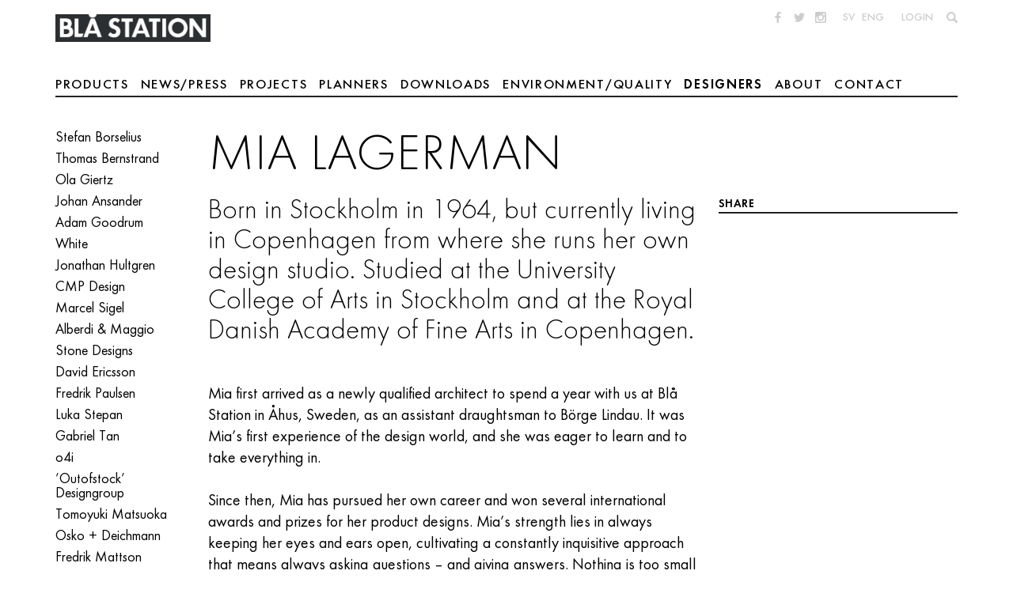

--- FILE ---
content_type: text/html; charset=utf-8
request_url: https://www.blastation.com/designers/mia_lagerman
body_size: 6691
content:

<!doctype html>
<html lang="en">
<head>
<meta charset="utf-8" />
<meta name="viewport" content="width=device-width" />
<meta name="p:domain_verify" content="e0888cf2328cfce188d55d009467c308”/>
<script type="text/javascript" src="/ui/js/vendor/modernizr-custom.js"></script>

<script type="text/javascript">var customPath = "/ui/fonts";</script>
<script type="text/javascript" src="/ui/js/font-loader.js"></script>
<!--[if lt IE 9]>
<script type="text/javascript" src="/ui/js/vendor/respond.min.js"></script>
<![endif]-->
<link rel="stylesheet" href="/fp.axd/8CF8CF2FC59CD59685E742CDB9F0DECD2F507B86/ui/css/main.css" />
<title>Mia Lagerman - Bl&#229; Station</title>
<meta name="description" content="Mia Lagerman"/>
<meta name="keywords" content="Mia Lagerman"/>

<meta property="og:title" content="Mia Lagerman" />
<meta property="og:type" content="website" />


<meta property="og:image:secure_url" content="/ui/img/logo.png" />

<meta property="og:url" content="https://www.blastation.com/designers/mia_lagerman" />
<meta property="og:description" content="Born in Stockholm in 1964, but currently living in Copenhagen from where she runs her own design studio. Studied at the University College of Arts in Stockholm and at the Royal Danish Academy of Fine Arts in Copenhagen." />
<meta property="og:locale" content="en_GB" />
<meta property="og:site_name" content="Bl&#229; Station" />
<link rel="shortcut icon" type="image/x-icon" href="/favicon.ico" />


</head>
<body class="w-english p-designer t-designer page">
<div class="site-wrapper">
	
	<header class="site-header">
		<a href="/" class="logo-link" >
			<img class="logo" src="/ui/img/logo.png" alt="Logotype" />
		</a>
		<div class="mobile-nav-toggle">
			<span class="bar"></span>
			<span class="bar"></span>
		</div>
		<div class="nav-wrapper">
			<nav class="mini-nav">
				<div class="social-list">
					<ul>
<li><a class="facebook socicon-facebook" href="http://www.facebook.com/blastation" target="_blank">&nbsp;</a></li>
<li><a class="twitter socicon-twitter" href="https://twitter.com/blastation" target="_blank">&nbsp;</a></li>
<li><a class="instagram socicon-instagram" href="http://instagram.com/blastation" target="_blank">&nbsp;</a></li>
</ul>

				</div>
				<div>
					<ul>
<li><a href="https://www.blastation.se/">SV</a></li>
<li><a href="/">ENG</a></li>
<li>&nbsp;</li>
<li><a href="/reseller-login-en">Login</a></li>
</ul>

				</div>
				<div>
					<ul class="search-list">
						<li>
							<a class="glyphicon glyphicon-search" href="https://www.blastation.com/searchresult"></a>
						</li>
					</ul>
				</div>
			</nav>
			
<nav class="main-nav">
	
		
		<ul>
	
		<li class="has-sub">
			<a href="/products">Products</a>
		<ul class="_level_1">
	<li data-has-children="true"><a href="/products/news-2025">News 2025</a></li><li data-has-children="true"><a href="/products/news-2024">News 2024</a></li><li data-has-children="true"><a href="/products/chairs">Chairs</a></li><li data-has-children="true"><a href="/products/product-families">Families</a></li><li data-has-children="true"><a href="/products/foldingchairs">Folding Chairs</a></li><li data-has-children="true"><a href="/products/bar-stools">Bar stools</a></li><li data-has-children="true"><a href="/products/stool"> Stool</a></li><li data-has-children="true"><a href="/products/easy-chairs">Easy Chairs</a></li><li data-has-children="true"><a href="/products/benches">Benches</a></li><li data-has-children="true"><a href="/products/sofas">Sofas</a></li><li data-has-children="true"><a href="/products/pouffes">Pouffes</a></li><li data-has-children="true"><a href="/products/tables">Dining & Office Tables</a></li><li data-has-children="true"><a href="/products/bar-tables">Bar tables</a></li><li data-has-children="true"><a href="/products/coffee-tables">Coffee tables</a></li><li data-has-children="true"><a href="/products/workstation">Workstation</a></li><li data-has-children="true"><a href="/products/outdoor">Outdoor</a></li><li data-has-children="true"><a href="/products/acoustic-panels">Acoustic panels</a></li><li data-has-children="true"><a href="/products/accessories-0521">Accessories</a></li><li data-has-children="true"><a href="/products/fittings">Fittings</a></li><li data-has-children="true"><a href="/products/for-projects">For projects only</a></li>
</ul></li>
	
		<li>
			<a href="/newsandpress">News/Press</a>
		</li>
	
		<li>
			<a href="/projects">Projects</a>
		</li>
	
		<li class="has-sub">
			<a href="/planners">Planners</a>
		
		<ul>
	
		<li>
			<a href="/planners/rutplanner">Start RUT Planner</a>
		</li>
	
		<li>
			<a href="/planners/bob-planner">Start BOB Planner</a>
		</li>
	
		<li>
			<a href="/planners/bobjob-planner">Start BOB Job Planner</a>
		</li>
	
		<li>
			<a href="/planners/bob-home-planner">Start BOB Home Planner</a>
		</li>
	
		<li>
			<a href="/planners/parkplanner">Start Park+ Planner</a>
		</li>
	
		<li>
			<a href="/planners/arc-planner">Start Arc Planner</a>
		</li>
	
		<li>
			<a href="/planners/gaia-planner">Start Gaia Planner</a>
		</li>
	
		<li>
			<a href="/planners/ginkgo-planner">Start Ginkgo Planner</a>
		</li>
	
		</ul>
	</li>
	
		<li class="has-sub">
			<a href="/downloads">Downloads</a>
		
		<ul>
	
		<li>
			<a href="/downloads/vocast">New Image Bank</a>
		</li>
	
		<li>
			<a href="/downloads/cad">CAD</a>
		</li>
	
		<li>
			<a href="/downloads/catalogues">Catalogues</a>
		</li>
	
		<li>
			<a href="/downloads/colour_chart">Colour Chart &amp; Fabric List</a>
		</li>
	
		<li>
			<a href="/downloads/care-instructions">Care Instructions</a>
		</li>
	
		<li>
			<a href="/downloads/assembly_instructions">Assembly &amp; Disassembly</a>
		</li>
	
		</ul>
	</li>
	
		<li class="has-sub">
			<a href="/environment">Environment/Quality</a>
		
		<ul>
	
		<li>
			<a href="/environment/iso">ISO</a>
		</li>
	
		<li>
			<a href="/environment/greenguard">GREENGUARD Gold</a>
		</li>
	
		<li>
			<a href="/environment/mobelfakta_1">M&#246;belfakta</a>
		</li>
	
		<li>
			<a href="/environment/epd">EPD</a>
		</li>
	
		<li>
			<a href="/environment/environmental_policy">Environmental policy</a>
		</li>
	
		<li>
			<a href="/environment/quality">Quality</a>
		</li>
	
		<li>
			<a href="/environment/csr">CSR &amp; Code of Conduct</a>
		</li>
	
		<li>
			<a href="/environment/communication_on_progress">COP</a>
		</li>
	
		<li>
			<a href="/environment/reuse">Reuse</a>
		</li>
	
		<li>
			<a href="/environment/materials">Materials</a>
		</li>
	
		<li>
			<a href="/environment/waste_disposal">Waste disposal</a>
		</li>
	
		</ul>
	</li>
	
		<li class="active">
			<a href="/designers">Designers</a>
		</li>
	
		<li class="has-sub">
			<a href="/about-bla">About</a>
		
		<ul>
	
		<li>
			<a href="/about-bla/about_us">About us</a>
		</li>
	
		<li>
			<a href="/about-bla/the-people">The people</a>
		</li>
	
		<li>
			<a href="/about-bla/awards">Awards</a>
		</li>
	
		<li>
			<a href="/about-bla/fairs">Fairs</a>
		</li>
	
		<li>
			<a href="/about-bla/on_delivery_en">Delivery</a>
		</li>
	
		<li>
			<a href="/about-bla/gdpr">GDPR</a>
		</li>
	
		</ul>
	</li>
	
		<li>
			<a href="/contact">Contact</a>
		</li>
	
		</ul>
	
	
</nav>
		</div>
	</header>

	<main class="site-main">
		 <div class="site-main-inner"> 

<div class="breadcrumbs-wrapper">
	<aside class="breadcrumbs">
		<ul class="breadcrumbs-list"><li><a href="/designers">Designers</a></li><li class=""><a href="/designers/mia_lagerman">Mia Lagerman</a></li></ul>
	</aside>
</div>

			

<div class="sub-nav-wrapper">
	<nav class="sub-nav last-level-active">
		<ul>
	<li><a href="/designers/stefan_borselius">Stefan Borselius</a></li><li><a href="/designers/thomas-bernstrand">Thomas Bernstrand</a></li><li><a href="/designers/ola-giertz">Ola Giertz</a></li><li><a href="/designers/johan_ansander">Johan Ansander</a></li><li><a href="/designers/adam-goodrum">Adam Goodrum</a></li><li><a href="/designers/white">White</a></li><li><a href="/designers/jonathan-hultgren">Jonathan Hultgren</a></li><li><a href="/designers/cmp">CMP Design</a></li><li><a href="/designers/marcel-sigel">Marcel Sigel</a></li><li><a href="/designers/alberdi-maggio">Alberdi &amp; Maggio</a></li><li><a href="/designers/stone-designs">Stone Designs</a></li><li><a href="/designers/david_ericsson">David Ericsson</a></li><li><a href="/designers/fredrik_paulsen">Fredrik Paulsen</a></li><li><a href="/designers/luka_stepan">Luka Stepan</a></li><li><a href="/designers/gabriel_tan">Gabriel Tan</a></li><li><a href="/designers/o4i">o4i</a></li><li><a href="/designers/outofstock">’Outofstock’ Designgroup</a></li><li><a href="/designers/tomoyuki_matsuoka">Tomoyuki Matsuoka</a></li><li><a href="/designers/osko_deichmann">Osko + Deichmann</a></li><li><a href="/designers/fredrik_mattson">Fredrik Mattson</a></li><li><a href="/designers/jonas_forsman">Jonas Forsman</a></li><li><a href="/designers/borge_lindau">B&#246;rge Lindau</a></li><li><a href="/designers/johan_lindau">Johan Lindau</a></li><li><a href="/designers/christine_schwarzer">Christine Schwarzer</a></li><li><a href="/designers/vardag">Vardag</a></li><li><a href="/designers/cate_nelson">Cate &amp; Nelson</a></li><li><a href="/designers/mia_cullin">Mia Cullin</a></li><li class="current"><a href="/designers/mia_lagerman">Mia Lagerman</a></li><li><a href="/designers/boris_berlin">Iskos-Berlin</a></li><li><a href="/designers/staffan_holm">Staffan Holm</a></li><li><a href="/designers/peter_molin">Peter Molin</a></li><li><a href="/designers/christian-gobel">Christian G&#246;bel</a></li><li><a href="/designers/mika-tolvanen">Mika Tolvanen</a></li><li><a href="/designers/hertel-klarhoefer">Hertel &amp; Klarhoefer</a></li><li><a href="/designers/peter_brandt">Peter Brandt</a></li>
</ul>
	</nav>
</div>
			
			<form method="post" action="./mia_lagerman" id="ctl09">
<div class="aspNetHidden">
<input type="hidden" name="__VIEWSTATE" id="__VIEWSTATE" value="Y+/raEWL9cedBl/IS7sCTcz3dO2XG8K/vRnaS0Z51a/5yC1yNCFA8xMlemCQ0iFAJIDpcCe8QEMfQXLVDbjPwTJxS10Jvd2fSQRIOLlDfdQ=" />
</div>

<div class="aspNetHidden">

	<input type="hidden" name="__VIEWSTATEGENERATOR" id="__VIEWSTATEGENERATOR" value="7A7D2831" />
</div>
				

	<section class="page-content">
		<div class="page-content-inner">

			<h1 class="page-title">Mia Lagerman</h1>

			

			<div class="main-content wysiwyg">

				<p class="preamble">Born in Stockholm in 1964, but currently living in Copenhagen from where she runs her own design studio. Studied at the University College of Arts in Stockholm and at the Royal Danish Academy of Fine Arts in Copenhagen.</p>

				<p>Mia first arrived as a newly qualified architect to spend a year with us at Bl&aring; Station in &Aring;hus, Sweden, as an assistant draughtsman to B&ouml;rge Lindau. It was Mia&rsquo;s first experience of the design world, and she was eager to learn and to take everything in.</p>

<p>Since then, Mia has pursued her own career and won several international awards and prizes for her product designs. Mia&rsquo;s strength lies in always keeping her eyes and ears open, cultivating a constantly inquisitive approach that means always asking questions &ndash; and giving answers. Nothing is too small or unimportant. Nothing is left to chance. If you don&rsquo;t ask, you don&rsquo;t get any answers...</p>

<p>Professionally and personally, Mia is a mixture of a perfectionist and functionalist, yet she always manages to maintain a humble attitude to problem-solving, reassured by her faith in the belief that everything will work out in the end. But one thing Mia doesn&rsquo;t like is losing. She&rsquo;s a warm person with an open heart, as easy to read as a book even though there is still a lot that&rsquo;s hidden there between the lines. Mia is close to wonderment, close to scepticism, close to laughter. Close to her feelings.</p>

<p>To Mia, design is a game. A game that is built around shapes, a respect for production and close cooperation between people. Works is almost always a team effort among large or small groups of people with their own different skills. Creating a dialogue is important. It means that Mia can take control of a project with a sure hand and see it through from the very first sketch all the way to the finished product. Her interest in industrial production, new materials and new production techniques, combined with her sense of creativity results in beautiful, functional products where the needs of the user are always the prime consideration.</p>

<p>Mia&rsquo;s first product for Bl&aring; Station is Hippo &ndash; a wooden chair that takes the distinctive lines of a traditional Swedish stick-back chair and adds a generous helping of light-hearted modernity. And it&rsquo;s not alone. There&rsquo;s a table too.</p>

<p>Let Hippo be Happy!</p>

<p>P.S. We (almost) &ldquo;adopted&rdquo; Mia during her year with us, so that today we regard her very much as one of the family. Even though we haven&rsquo;t produced any of Mia&rsquo;s designs previously, the door has always been open. It quite simply hasn&rsquo;t happened&hellip; at least, not until now!</p>


				<div class="film-strip">
					
				</div>

			</div>

			<aside class="meta-info">
				
				
<h5>Share</h5>
<script type="text/javascript" src="//s7.addthis.com/js/300/addthis_widget.js#pubid=ra-50d18ecc50e02b86" async="async"></script>
<div class="addthis_sharing_toolbox"></div>
				
				
			</aside>

			<div class="additional-content">
				
		<h2>Products designed by Mia Lagerman</h2>
		<div class="product-list ungrouped">
			
		<article>
	<a href="/products/for-projects/hippo/hippo">
		<figure class="ratio-1x1">
			<img class="lazy" data-original="/storage/ma/3e6bdd61a22a4804b89d1b4b5fd0f23e/d918548e18014b6d897bf1195261fd2f/444-444-0-png.Png/154A94219911E9C0F6980832BF218FBEF89E7B11/Hippo_025_repr.png" alt="O20">
		</figure>
		<h3>O20</h3>
	</a>
</article>
	
		<article>
	<a href="/products/for-projects/taylor/taylor">
		<figure class="ratio-1x1">
			<img class="lazy" data-original="/storage/ma/13d02012f3f7470195056eecfb2102d4/b1e80bdec4ce47cb8c99fedf432499cf/444-444-0-png.Png/6245E32F590C74545FBC5477952B3DE2E9D42582/Taylor_015_repr.png" alt="S36">
		</figure>
		<h3>S36</h3>
	</a>
</article>
	
		<article class="wide">
	<a href="/products/for-projects/taylor/taylor-sofa">
		<figure class="ratio-25x12">
			<img class="lazy" data-original="/storage/ma/0a7e28c195e14350b240de9be6954eea/99b7f7fef719400a9960bc53b5fc10cb/888-444-0-png.Png/A1BD0023565904D6C0734FF325A7E19E66101B60/Taylor_029_repr.png" alt="S37">
		</figure>
		<h3>S37</h3>
	</a>
</article>
	
		</div>
	
			</div>

		</div>
	</section>


			</form>
			
		 </div><!-- /.site-main-inner --> 
	</main><!-- /.site-main -->
	

<footer class="site-footer">
	<div class="base-info hide-md hide-lg">
        <p><a href="http://www.blastation.com/about-bla/about_us">More about us</a></p>
        <p><a href="http://www.blastation.com/contact">Contact details</a></p>
	</div>

	
		<div class="extra-info">
			<ul class="locations-list visible-md">
				<li>
				    <h3>HEAD OFFICE</h3>
				    <p>Bl&aring; Station AB<br />
Box 100<br />
S-296 22 &Aring;hus, Sweden<br />
Tel +46 (0)44-24 90 70<br />
Fax +46 (0)44-24 12 14<br />
<a href="mailto:info@blastation.se">info@blastation.se</a><br />
&nbsp;</p>

                </li>
				<li>
				    <h3>SHOWROOM</h3>
				    <p>Sandvaktaregatan 17<br />
S-296 35 &Aring;hus, Sweden<br />
Tel +46 (0)44-24 90 70<br />
<br />
Open Monday - Friday&nbsp;<br />
08:00-12:00, 13:00-17:00<br />
<br />
Closed Saturday - Sunday</p>

                </li>
				<li>
				    <h3>SHOWROOM</h3>
				    <p>S&ouml;dermalmsall&eacute;n 36<br />
S-118 28 Stockholm, Sweden<br />
Tel +46 (0)709-24 90 73<br />
<br />
Open Monday - Friday&nbsp;<br />
09:00-12:00, 13:00-16:00<br />
<br />
Closed Saturday - Sunday</p>

                </li>
				<li>
				    <h3>SHOWROOM</h3>
				    <p>Fabriksgatan 7-9<br />
G&ouml;teborg<br />
Tel +46 (0)765 29 14 84</p>

<p>Slussgatan 10<br />
S-211&nbsp;30&nbsp;Malm&ouml;, Sweden<br />
Tel +46 (0)709-24 90 67<br />
<br />
<u>Opening hours by apointment</u><br />
&nbsp;</p>

                </li>
			</ul>
		</div>
	
</footer>
</div><!-- /.site-wrapper -->
<script type="text/javascript" src="/ui/js/require.js" data-main="/ui/js/built/main"></script>



<script type="text/javascript">var psSite = "c99faf5cc9"; var peJsHost = (("https:" == document.location.protocol) ? "https://" : "http://");
	document.write(unescape("%3Cscript src='" + peJsHost + "tr.prospecteye.com/track.js' type='text/javascript'%3E%3C/script%3E"));
</script>
<noscript><img src="http://tr.prospecteye.com/?id=c99faf5cc9" alt="" style="display:none;"></noscript>
</body>
</html>

--- FILE ---
content_type: application/javascript
request_url: https://www.blastation.com/ui/js/built/vendor/lazyload.js
body_size: 2189
content:
(function(e,t){typeof define=="function"&&define.amd?define([],t):typeof exports=="object"?module.exports=t():e.LazyLoad=t()})(this,function(){function i(e,r,i){if(t){e.addEventListener(r,i);return}n&&(e.attachEvent("on"+r,function(e){return function(){i.call(e,window.event)}}(e)),e=null)}function s(e,r,i){if(t){e.removeEventListener(r,i);return}n&&e.detachEvent("on"+r,i)}function o(e,t,n){function o(){return window.innerWidth||r.documentElement.clientWidth||document.body.clientWidth}function u(){return window.innerHeight||r.documentElement.clientHeight||document.body.clientHeight}function a(e){return e.getBoundingClientRect().top+i-r.documentElement.clientTop}function f(e){return e.getBoundingClientRect().left+s-r.documentElement.clientLeft}function l(){var r;return t===window?r=u()+i:r=a(t)+t.offsetHeight,r<=a(e)-n}function c(){var r;return t===window?r=o()+window.pageXOffset:r=f(t)+o(),r<=f(e)-n}function h(){var r;return t===window?r=i:r=a(t),r>=a(e)+n+e.offsetHeight}function p(){var r;return t===window?r=s:r=f(t),r>=f(e)+n+e.offsetWidth}var r,i,s;return r=e.ownerDocument,i=window.pageYOffset||r.body.scrollTop,s=window.pageXOffset||r.body.scrollLeft,!l()&&!h()&&!c()&&!p()}function u(){var e=new Date;return e.getTime()}function a(e,t){var n={},r;for(r in e)e.hasOwnProperty(r)&&(n[r]=e[r]);for(r in t)t.hasOwnProperty(r)&&(n[r]=t[r]);return n}function f(e){try{return Array.prototype.slice.call(e)}catch(t){var n=[],r,i=e.length;for(r=0;r<i;r++)n.push(e[r]);return n}}function l(e,t){if(r){e.classList.add(t);return}e.className+=(e.className?" ":"")+t}function c(e,t){if(r){e.classList.remove(t);return}e.className=e.className.replace(new RegExp("(^|\\s+)"+t+"(\\s+|$)")," ").replace(/^\s+/,"").replace(/\s+$/,"")}function h(e,t,n,r){var i=t.getAttribute("data-"+n),s=t.getAttribute("data-"+r);i&&e.setAttribute("srcset",i),s&&e.setAttribute("src",s)}function p(e,t){return function(){return e.apply(t,arguments)}}function d(t){this._settings=a(e,t),this._queryOriginNode=this._settings.container===window?document:this._settings.container,this._previousLoopTime=0,this._loopTimeout=null,this._handleScrollFn=p(this.handleScroll,this),i(window,"resize",this._handleScrollFn),this.update()}var e={elements_selector:"img",container:window,threshold:300,throttle:50,data_src:"original",data_srcset:"original-set",class_loading:"loading",class_loaded:"loaded",skip_invisible:!0,show_while_loading:!1,callback_load:null,callback_set:null,callback_processed:null,placeholder:"[data-uri]"},t=!!window.addEventListener,n=!!window.attachEvent,r=!!document.body.classList;return d.prototype._showOnLoad=function(e){function r(){if(n===null)return;n.callback_load&&n.callback_load(e),h(e,e,n.data_srcset,n.data_src),n.callback_set&&n.callback_set(e),c(e,n.class_loading),l(e,n.class_loaded),s(t,"load",r)}var t,n=this._settings;e.getAttribute("src")||e.setAttribute("src",n.placeholder),t=document.createElement("img"),i(t,"load",r),l(e,n.class_loading),h(t,e,n.data_srcset,n.data_src)},d.prototype._showOnAppear=function(e){function n(){if(t===null)return;t.callback_load&&t.callback_load(e),c(e,t.class_loading),l(e,t.class_loaded),s(e,"load",n)}var t=this._settings;i(e,"load",n),l(e,t.class_loading),h(e,e,t.data_srcset,t.data_src),t.callback_set&&t.callback_set(e)},d.prototype._loopThroughElements=function(){var e,t,n=this._settings,r=this._elements,i=r?r.length:0,s=[];for(e=0;e<i;e++){t=r[e];if(n.skip_invisible&&t.offsetParent===null)continue;o(t,n.container,n.threshold)&&(n.show_while_loading?this._showOnAppear(t):this._showOnLoad(t),s.push(e),t.wasProcessed=!0)}while(s.length>0)r.splice(s.pop(),1),n.callback_processed&&n.callback_processed(r.length);i===0&&this._stopScrollHandler()},d.prototype._purgeElements=function(){var e,t,n=this._elements,r=n.length,i=[];for(e=0;e<r;e++)t=n[e],t.wasProcessed&&i.push(e);while(i.length>0)n.splice(i.pop(),1)},d.prototype._startScrollHandler=function(){this._isHandlingScroll||(this._isHandlingScroll=!0,i(this._settings.container,"scroll",this._handleScrollFn))},d.prototype._stopScrollHandler=function(){this._isHandlingScroll&&(this._isHandlingScroll=!1,s(this._settings.container,"scroll",this._handleScrollFn))},d.prototype.handleScroll=function(){var e,t,n;if(!this._settings)return;t=u(),n=this._settings.throttle,n!==0?(e=n-(t-this._previousLoopTime),e<=0||e>n?(this._loopTimeout&&(clearTimeout(this._loopTimeout),this._loopTimeout=null),this._previousLoopTime=t,this._loopThroughElements()):this._loopTimeout||(this._loopTimeout=setTimeout(p(function(){this._previousLoopTime=u(),this._loopTimeout=null,this._loopThroughElements()},this),e))):this._loopThroughElements()},d.prototype.update=function(){this._elements=f(this._queryOriginNode.querySelectorAll(this._settings.elements_selector)),this._purgeElements(),this._loopThroughElements(),this._startScrollHandler()},d.prototype.destroy=function(){s(window,"resize",this._handleScrollFn),this._loopTimeout&&(clearTimeout(this._loopTimeout),this._loopTimeout=null),this._stopScrollHandler(),this._elements=null,this._queryOriginNode=null,this._settings=null},d});